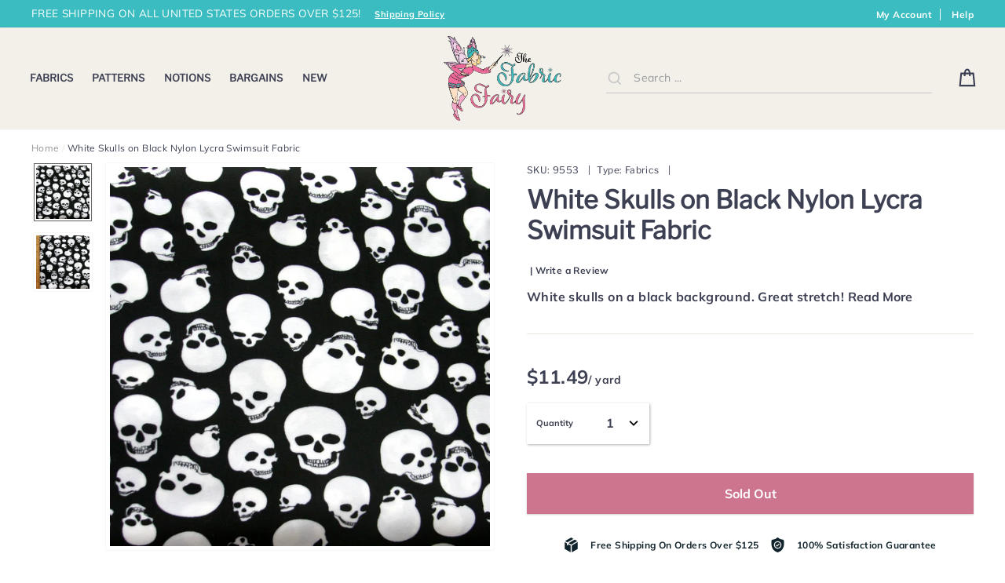

--- FILE ---
content_type: application/javascript; charset=utf-8
request_url: https://searchanise-ef84.kxcdn.com/preload_data.1M5T5Y3t8a.js
body_size: 9100
content:
window.Searchanise.preloadedSuggestions=['swimsuit fabric','4-way stretch','swim fabric','nylon spandex swimsuit fabric','boardshort fabric','french terry','nylon spandex','cotton lycra','stretch woven','rib knit','jersey knit','cotton knit','swim lining','power mesh','cotton jersey knit','swim elastic','athletic brushed poly','poly spandex','nike dri fit','board short fabric','dri fit','knit fabric','swimsuit lining','cotton interlock','board short','swimsuit prints','swimwear fabric','swim suit fabric','stretch woven fabric','dry flex','stretch fabric','bamboo french terry','fold over elastic','sweatshirt fleece','swimsuit elastic','cotton jersey','swimsuit solids','bamboo lycra jersey','solid swimsuit fabric','polartec powerstretch fleece knit fabric','leggings fabrics','black swim','animal print','bamboo jersey','floral swimsuit','tie dye','nylon spandex fabric','bamboo cotton french terry','spandex swimsuit','polka dot','power net','nike dri-fit midweight lycra jersey','ribbed swim','black swim suit fabric','cotton lycra knit','heavy rib knit','cotton interlock knit','board shorts','solid swim','fleece back','pink swimsuit fabric','upf fabric','cotton knit fabric','cotton fabric','swim cup','cotton rib knit','blue swimsuit fabric','cotton knit prints','white spandex','stripe swim','athletic wicking fabric','brushed poly','athletic knit','beyond supplex','soft shell','christmas knit fabric','stretch boardshort','bamboo lycra','swimsuit lining fabric','polartec powerstretch','ity knit fabric','marl poly spandex','spandex swimsuit fabric','polka dots','riley blake','poly spandex swimsuit','swim cups','ponte knit','nylon spandex swimsuit solids','recycled swim fabric','stretch mesh','cotton lycra prints','green swim','polyester spandex','powerstretch fleece','endurance repreve','poly lycra','sweatshirt fabric','white swim fabric','olympus spandex','french terry fabric','swim solids','cotton spandex','floral swim','rubber elastic','woven fabric','ribbed knit','stretch lace','athletic mesh','swimsuit fabric prints','swim print','the fabric','knit and stretch fabric','clear elastic','zen athletic','poly spandex fabric','fabric for leggings','swim solid','stripe swimsuit','stretch boardshort fabric','black and white','nylon spandex prints','swim prints','cotton rib knit fabric','lining fabric','nylon swimsuit','floral swimsuit fabric','bra foam','pink swim','christmas fabrics','printed swimsuit fabric','knit ribbing for cuffs and','bra cups','flow boardshort','dri-fit stretch','blue spandex','interlock knit','spandex swim','sweater knit','swimsuit pattern','blue swimsuit','polartec fleece','softshell fleece','reaction fabric','navy swim','cotton lycra jersey','swim mesh','swimwear elastic','fleece back knit','swimwear lining','palm rec 18','sports bra','poly spandex swimsuit fabric','microfiber boardshort','polka dots swimsuit','hoodie string','swim suit','cotton knits','1/4 swim elastic','poly microfiber','swimsuit fabrics','knit fabrics','nylon lycra swimsuit fabric','swimsuit patterns','riley blake knit','board shorts fabric','leopard swim fabric','camouflage fabric','pink swimsuit','stretch velvet','bathing suit','royal blue','palm rec','gingham swim','bamboo cotton jersey','nylon spandex swimsuit','yellow swim','white knit','red swimsuit','swim bra cups','endless summer','black swimsuit fabric','stretch denim','flex soft','brushed back','bra cup','moisture wicking','fleece knit','linen fabric','blue swim','double brushed poly','knit prints','purple swim','brown swimsuit fabric','space dye','childrens knit fabrics','4 way stretch fabric','swimsuit solid','green swimsuit','yoga fabric','swim pattern','halloween fabric','cotton prints','bamboo cotton french','100% cotton fabric','green swimsuit fabric','rayon challis','cotton stripe','knit ribbing','childrens prints','animal prints','floral stretch fabric','matte swim','marl poly','red swim','verde green','bamboo cotton','print swimsuit fabric','kira nylon spandex swimsuit fabric','uv fabrics','solid swimsuit','boardshort fabric prints','stretch fleece','polyester fabric','bathing suit fabric','stripe lycra','organic cotton','pink fabric','upf 50 spandex','white swim','navy swimsuit','poly lycra jersey knit','black swimsuit','3/8 swimsuit elastic','dry flex marl','leopard print','light blue','red swimsuit fabric','leotard fabric','cotton interlock knit solids','christmas stripe','st patricks day','pul fabric','light weight','yellow swimsuit','double knit','dry flex micropoly','under armour','nylon lycra','power mesh fabric','stripe knit','fold over elastic trim','camo swim','hot pink','tricot specialty swimsuit fabric','fairy fabric','3/8 swim elastic','red stripe','mini mesh','pattern for','compression fabric','cotton spandex knit','solid cotton lycra','moisture wicking fabric','wicking fabric','baby fabric','supplex lycra jersey knit fabric','spandex fabric','purple swimsuit fabric','repreve recycled polyester spandex knit fabric','christmas knit','drawstring tape','tie dye swimsuit','underwear fabric','black spandex','sweater knit fabrics','flex nylon','leggings fabric','navy blue','plush elastic','athletic brushed','swimsuit fabric solids','scuba knits','heavy cotton rib knit','bamboo spandex','4-way stretch swimsuit','chlorine resistant','orange swim','bonanza bag','olive green','nylon swimsuit print upf','mesh fabric','flat tape','floral knit','water change','4 way stretch','fizz marl','legging fabric','solid red','nylon swimsuit fabric','supplex lycra','mesh dri-fit','bubble jacquard','swimsuit print','ribbed swimsuit','uv swimwear','poly spandex jersey knit','swim suit lining','solid spandex','lime green','blue fabric','nike mini mesh','bikini pattern','matte spandex','gingham swimsuit','knits fabric','nosh organics','shaper mesh','soft shell fleece fabric','performance fabric','polyester knit','nylon spandex swim','activewear fabric','poly swim','organic cotton knit','color change','stretch material','orange swimsuit fabric','1 inch elastic','swim elastic 1 inch','fleece fabric','pinecrest swimsuit','green knit','poly spandex swim','lycra jersey','bamboo knit','cotton french terry','cotton lycra jersey knit','dharma heathered','white swimsuit fabric','plaid fabric','knit stripes','lucid cire','rib swim','rib knit fabric','four way stretch','hoodie drawstring flat tape','riley blake jersey knit fabric','baby knits','swimwear lining fabric','braided elastic','recycled poly spandex','snake skin swimsuit','dry-flex fleece back','gift cards','rayon knit','liquid metallic','stretch knit','bamboo spandex jersey','kids fabric','cotton fabrics','butterfly fabric','recycled poly','black athletic','dri-fit poly brushed back','ecofit recycled','polartec fleece power stretch fabric','athletic fabric','top weight','nike midweight','dri-fit stretch series midweight lycra jersey knit fabric','cotton fabric by the yard','organic cotton with lycra','black fabric','kira nylon spandex','athletic fleece','clearance swimsuit','flex nylon spandex','solid ribbed swimsuit','cotton sweatshirt fleece','cotton print','lycra spandex','stretch wovens','pink spandex','recycled swim','heavy rib','foldover elastic','scale print','swim blue','boardshorts fabric','zen poseidon','foam cups','plaid swimsuit','uv protection','unicorn fabric','fabric stretch 50%','star fabric','swim stripe','polar fleece','2 way stretch','stretch board','wool fabrics','fairy prints','power stretch fleece','lace fabric','knit ribbing for cuffs','heavy weight','elastic trim','christmas fabric','childrens cotton knit prints','polyester swim fabric','2 inch elastic','ultralight poly lycra tricot fabric','animal swimsuit','chlorine resistant swimwear','cotton knit print','scuba fabric','print swim','dance wear','shiny swimsuit fabric','swimsuit print fabric','cotton fleece','red solid','brushed back jersey','cotton lycra solid','50% stretch fabrics','stretch knit fabric','poly lycra jersey','nylon fabric','holiday knit','printed fabric','splendid poly lycra jersey knit','jaguar spandex','athletic jersey','spandex swim fabric','cotton lycra solids','red spandex','upf swimsuit','stripes swimsuit','jersey knit fabric','cotton lycra jersey knit fabric','nike dri fit jersey','dry flex fleece','cat prints','lycra jersey knit','boys fabric','brown fabric','bottom weight','1/4 swimsuit elastic','bamboo spandex jersey knit fabric','gift card','camouflage swimsuit','cheetah swimsuit fabrics','black swim lining','dri fit nike','yellow fabric','cotton drawstring','swim short','cotton bamboo','mesh lining','ponte knit fabric','white fabric','boardshort solids','solid blue','print fabric','hawaiian fabric','spandex prints','cotton interlock fabric','jalie pattern','ribbed nylon spandex swimsuit fabric','bamboo lycra jersey knit','solid black','olympus poly','boardshort lining','recycled nylon','poly spandex athletic jersey knit fabric','shiny nylon spandex','flow stretch boardshort','water resistant','stretch cotton','ribbed nylon spandex','swimsuit fabric print','swimsuit mesh','orange swimsuit','active wear','heart print','black and white stripe','hi gear','poly microfiber boardshort','cotton ribbing','nylon tricot','twill tape','nylon spandex solid','flow pinecrest','repreve recycled','rayon lycra','pink knit','linen blend','floral cotton','fuchsia and','black bamboo','solid knit','polka dot swim','flexsoft nylon spandex','tropical prints','dry flex primo','black lining','white athletic','1/4 braided elastic','power stretch','tie dye swim','upholstery fabric','rubber elastic 1/4','active wear fabric','coral swim','white swimsuit','nylon spandex swimsuit fabric print','dry flex ubersoft','laser dots','spandex nylon','sale swimsuit fabric','liquid lucid','athletic wear','swimsuit stripe','women\'s swimsuit patterns','kids fabric stretch','shipping option','dharma athletic','denim fabric','printed spandex','swim shorts','t shirt fabrics','specialty solids','waistband elastic','dress fabric','joggers fabrics','black nylon','sweater knit velour','lycra knit','hawaiian floral','marl stretch fabric','swim wear fabrics','paisley fabric','4th of july','polka dot swimsuit','upf 50 swimwear','microfiber boardshort fabric','woven stretch','solid pink','cotton jersey knit prints','swimsuit fabric printed','knit elastic','poly spandex athletic knit fabric','cotton rib','splendid poly','nylon swim','bra fabric','swim suit patterns','red knit','purple knit','nylon spandex tricot','swimsuit fabric blue','red swim fabric','fresh produce','micro fleece','spandex printed','double brushed','cow print','flower swimsuit fabric','wool blend','halloween knit','drawstring flat tape','hibiscus fabric','sun protection fabric','velvet stretch','sports bra fabric','solid white','pineapple swim','new swimsuit','bra lining','rayon spadex','3/4 swimsuit elastic','purple swimsuit','cobalt blue','3/8 inch elastic','teal swim','ecofit lining','black swim fabric','black cotton','snake skin','shaper nylon lycra power mesh fabric','turquoise blue','organic cotton bamboo','black and white swimsuit','print spandex','nylon spandex print','1/4 inch elastic','dress patterns','fly away orchid','black knit','neon paradise','pique knit','solid color swimsuit fabric','liquid lucid ciré','textured knit','grey swimsuit','water change fabric','metallic spandex','polyester microfiber','fabric cotton','bamboo spandex jersey knit','floral spandex','clearance swim','red and white','black stripe','sweatshirt knit','fold over','pants fabric','white cotton','solid nylon spandex','white lining','cotton woven','spandex jersey','upf rating','black supplex','floral fabric','running shorts','yellow knit','dog fabric','solid swim fabric','thermal knit','black mesh','rainbow fabrics','red and white stripes','tropical swimsuit prints','black elastic','picot elastic','dry pro','scuba knit','paisley swimsuit','red fabric','poly swimsuit','leotard patterns','brushed polyester','laminate foam','swim fabric prints','sheer fabric','hexagon jacquard','swim green','swimsuit floral','jersey knits','apparel fabric','upf swim fabric','pink solid','holographic fabric','marl poly spandex jersey knit fabric','poly knit','check gingham','navy stripe','organic bamboo','ribbed spandex','abstract swimsuit','ribbed knit fabric','ribbed fabric','way stretch','carbon merlot','crepe fabric','tie dye swimsuit fabric','knit ribbing fabric','bamboo cotton spandex','swim fabrics','rashguard fabric','animal swim','blue cotton','children fabrics','aztec print fabric','space dye poly lycra knit','5/8 fold-over elastic','sports fabric','rayon spandex','soft shell fleece','bamboo terry','carbon stretch woven','flamingo fabric','ottoman athletic','kira swim','gold swim suit fabric','flow stretch','bamboo french','flexsoft nylon spandex athletic jersey knit fabric','fall knit fabrics','mint swimsuit','lingerie elastic','quick dry','turquoise swimwear','poly lycra fleece','1/2 inch elastic','swim print fabric','lycra jersey knit fabric','t shirt','blue knit','stretch mesh fabric','laser mesh','fairy cotton fabric','swimsuit stripes','ity jersey','hunter green','swim cup inserts','hoodie drawstring','swimsuit swatch','silicone backed elastic','swim fabric unicorn','swim foam','black and white stripes','cotton twill','denim stretch fabric','light lime','black solid','shorts pattern','teal fabrics','poly swim fabric','cotton knit stripes','red nylon','butterfly print','ity knit','rash guard','softshell fabrics','olympus black','swimsuit fabric black','poly lycra knit fabric','baby blue','fabric stretch 75%','ribbed lycra','flannel fabrics','brushed jersey','nylon spandex athletic jersey knit fabric','snow leopard','2 way stretch knit','swim fabric print','grey knit','swim suit prints','mermaid swimsuit','mykonos blue','dry-flex micropoly lycra jersey knit fabric','new fabrics','americana new stars nylon spandex swimsuit fabric','type dye','rib knits','ice cream','mint green','solid nylon spandex tricot specialty swimsuit fabric','classic black nylon spandex swimsuit','green fabric','star was','bra straps','swim suit elastic','athletic prints','rainbow stripes','cotton lycra french terry','cotton prints jersey','ribbed nylon','swimwear solids','mermaid fabric','red white stripe','bonanza box','yellow swimsuit fabric','stripe fabric','polar tec','plaid knit','fabric fairy','white cotton knit','lycra swimsuit','designer fabrics','cotton canvas','printed swimsuit fabrics','periwinkle swimsuit','ponte knit fabrics','pine crest','bubble fabric','polartec powerstretch fleece','blue and white','swim trunks','poly spandex athletic','blue nylon spandex swimsuit fabric','mens patterns','knit solid','ecofit 13 recycled','blue swim fabric','bamboo stretch','flex nylon spandex athletic knit','cotton stretch','crafted moon','compression-like qualities','black cotton lycra','quick-dry knit','brown swim','fleece lined','swimsuit lycra','print cotton','wet look','stripe cotton','swim wear fabric','wide elastic','metallic swimsuit','small prints','bamboo cotton lycra','red cotton','solid boardshort fabric','black white','tee shirt fabric','camo swimsuit','swim black','green spandex','jersey fabric','valentine’s day','cotton lycra stripes','orange spandex','off white','swimsuit black','nylon prints','kelly green','swim stripes','swim fabric with','canvas fabric','dry poly lycra','poly spandex knit','black fleece','childrens cotton prints','s hooks','character fabric','animal print swimsuit','waffle knit','olive swim','athletic wicking','purple spandex','stretch jersey','forest green','ribbed swimsuit fabric','matte swim solid','printed swim fabric','rainbow swimsuit','nylon mesh','jersey knit cotton','halloween stretch','eco friendly','pink stripe','stripe knit fabric','athletic spandex','nylon swimsuit prints','bandana fabric','light pink','swimwear fabric print','100% cotton fabrics','double knit fabric','grey fabrics','nude swim lining','swim floral','10 oz cotton lycra jersey knit fabric','uv spandex','nylon spandex swimsuit fabric printed','patriotic swimsuit fabric','stretch satin','lycra mesh','solid color','dry fit','nylon stretch','4-way stretch nylon','swim patterns','bra elastic','elastic for masks','burgundy color','power dry','palm tree','stretch terry','panel knit','lightweight knit','poly spandex jersey','dry flex poly spandex jersey knit fabric','cotton jersey knit print','power bra','baby knit','royal blue fabric','nike fit','print knit fabric','boys knit','print fabrics','dri-fit stretch mini mesh fabric','knit binding','cherry swimsuit','green solid','specialty tricot','paint drops','stretch french terry','stretch board short','stretch activewear','soft flex','stretch woven fabric solids','4-way stretch athletic','dri fit mesh','s hook','pf fabric','natural bamboo organic cotton spandex jersey knit fabric','knit rib','poly spandex jersey knit fabric','swim purple','tri blend','floral mesh','lace swimsuit','hot pink swimsuit','jersey cotton knit','nude fabric','nylon 4 stretch','dark navy','100% cotton knit','board short prints','navy cotton knit','copen blue','holiday fabric','japanese fabric','3/8 cotton hoodie drawstring flat tape','blue floral','nude swim','print nylon spandex','knit print','repreve powerstretch fleece','flannel cotton','dri fit stretch','sewing pattern','black nylon spandex','zebra swim','fabric panel','suit suit','stretch knit solids','winter knit fabric','yellow spandex','poly lycra knit','micro velour','swatch card','dark green','nylon lycra fabric','circles knit','blue nylon','red cotton knit','polartec stretch','swimwear fabric solids','short fabric','stripe swimsuit fabric','poly lycra jersey knit fabric','lycra solid','sport tricot','black stretch woven','ribbed knit for cuffs','poly lycra fleece back','cherry friends','shipping time','stretch lycra','swimsuit fabric solid','bamboo lycra jersey knit fabric','underwear elastic','brushed jersey knit','twill fabric','swimsuit material','bottom weight athletic','cotton lycra stripe','swimsuit fabric pink','floral swim fabric','swimsuit cups','cire nylon spandex','bamboo jersey knit','swimwear fabrics','ivory fabric','dri fit fabric','kids fabrics','athletic solids','christmas holiday','dark mauve','swimsuit spandex','recycled polyester','navy blue swimsuit fabric','blue stripe','board short solids','stripe spandex','underwear pattern','olympu spandex','athletic solid','cherry print','white swimsuit lining','cotton heavy rib knit fabric','red stripes','fabric for','solid cotton knit','solid lycra','navy spandex','gingham swim fabric','kylie and the machine','rash guard fabric','softshell fleece fabric','black swimsuit lining','silver fabric','swim nylon spandex','children prints knit fabric','royal blue swimsuit fabric','brushed polartec fleece','jersey knit active wear','swim notions','orange knit','polyester swim','ecofit recycled swimwear','bamboo organic cotton','1/8 elastic the','orange swimsu','tropical swimsuit fabric','lycra 4 stretch','swim lining fabric','spandex knit','poly cotton','tank top','polka swimsuit','neon swimsuit','rose gold','cheetah swimsuit','south beach','palm trees','cotton knit s','nike midweight jersey','4 stretch fabric','1/4 elastic white','linen blend fabrics','dri fit stretch mini mesh','white mesh','white solid','legging fabrics','nylon spandex blue','solid swimsuit fabrics','red white and blue','kira nylon','swim bra','white red blue stars','yarn dyed fabric','pink cotton knit','custom printed','carbon bi layer','ponte tricot knit','spandex tricot','aqua swimsuit','elastic swim','burnt orange','blue athletic','woven cotton','riley blake cotton','sweater knits','solid rib knit','neon fabric','poly lycra fleece back knit fabric','blue nylon spandex','black athletic solid','boardshort pattern','swimsuits fabric','paint splatter','black jersey','sheer mesh','cotton polyester','classic nylon','coral canopy','swimsuit fabric floral','knit printed','swim cups d','girls patterns','pink gingham','adult piece','palm rec 18 recycled nylon spandex swimsuit fabric','bamboo cotton lycra french terry','swim suit pattern','cotton lycra knits','pink swim fabric','green stripe','athletic mesh fabric','printed nylon spandex','bunny fabric','sewing pattern by jalie','moisture wicking knit fabric','plus size patterns','patriotic knit','swimsuit red','dot swim','light blue swimsuit fabric','summer clearance','blue polka dot fabric','1.5 inch elastic','cheetah print','dharma athletic knit','bra kit','nylon spandex solids','zen nylon spandex','drawstring flat','white floral','yoga wear','way stretch swimsuit','swimsuit pink','brown spandex','quilting cotton','nylon spandex swimsuit prints','cotton knit fabric print','water resistant finish','fall fabric','fresh produce fabric','polyester spandex fabric','green nylon','white fabrics','print knit','fish fabric','mesh carbon','black boardshort','nylon swim print','hibiscus swimsuit fabric','stripe cotton lycra','pinecrest prints','purple haze','poly marl','blue and red stripe','swimwear elastics','12 oz cotton lycra jersey knit','ubersoft dry poly lycra','swim suit print','spandex solid','interlock cotton knit','medium weight','print jersey knit','children\'s print knit fabric','world nylon','blue gingham','desert orange','lycra green','solid stretch','recycled nylon spandex swimsuit fabric','snake print','blue stars','print swim fabric','bamboo organic cotton spandex jersey knit fabric','way stretch knit fabric','dri-fit stretch series','boardshort solid','white nylon spandex','bra pattern','nylon and spandex','double brushed poly spandex jersey','solid blue swimsuit fabric','black white stripe','mystic stripe','t shirt fabric','polyester microfiber boardshort fabric','miami beach','swimsuit prints pinecrest','printed swim','rib cuff','leotard pattern','swim white','stretch knits','cover up','rayon jersey','interlock fabric','pin dots','poly spandex brushed back jersey knit fabric','recycled nylon swimsuit','t-shirt fabric','boys swim shorts','polyester lycra','swim shorts fabric','striped swimsuit fabric','swim poly','light yellow','nylon spandex tricot specialty swimsuit fabric','hearts jersey knit','cotton knit jersey','athletic jersey knit','boys swim pattern','swimsuit fabric yellow','pink rib','knit solids','swim fabri','marble swim','knit stretch','pinecrest swimsuit fabric','navy bamboo','classic red','lavender swimsuit','antique green glass','animal print swimsuit fabric','solid green','primo poly','yarn dyed stripes','kids swim fabric','ity floral','monstera leaves','marl poly spandex jersey knit','nylon solid','draw string','white cotton lycra','black french terry','pink stretch','knit jersey fabric','primo tricot','pink floral','bra strapping','navy knit','swim mesh lining','woven labels','white knit fabric','midweight knit','lycra polyester','linen knit','baby rib knit','green cotton lycra','dark blue','bamboo organic cotton spandex','brick red','blue palms','periwinkle blue','red white blue','classic white nylon spandex swimsuit fabric','black swimwear','peacock swimsuit','cotton terry','easter knit fabrics','red nylon spandex','cotton lycra print','heavy knit','flamingo swim','dress pattern','st patricks day knit fabric','skirt pattern','swimsuit fabric green','solid colors','swimwear patterns','hawaiian paradise','eclat marl','g hook','upf swimsuit fabric','lilac swimsuit fabric','double brushed fleece','swim stretch','purple swim fabric','cotton knit solids','bricks power dry','olive green fabric','polartec power stretch','red white','uber soft','stretch jegging','cotton/lycra knit','nosh fabric','uv protection swimwear','board short fabrics','black rib knit','black knit fabric','spandex camo','swim upf','tan swim','white rib','quilting fabric','retro swim','swimsuit fabric with blue does','rubber swimsuit elastic','athletic knit fabric','jacket fabric','purple athletic','spandex black','cotton french terry fabric','silver swimsuit','poly spandex fleece','knit fabric for leggings','dance fabrics','sewing print','cotton blue','white elastic','cotton tape','jersey lycra','poly lycra tricot','spandex jersey knit','rayon lycra jersey','silver slides','dark teal','ditsy floral','navy and white stripe swimsuit','stretch velour','pique mesh','poly spandex print','white stretch woven','sky blue','green athletic','navy and white','4-way stretch fabric','spandex print','short pattern','shamrocks prints','swimsuit matte','zig zag','zen black','stripes swim','red and green stripe','fabric stretch 60%','polka dot fabric','sport bra','cotton modal knit','at quarter','solid navy swimsuit fabric','black stripe swim','animal print knit','metallic nylon spandex','cotton jersey solid','yoga pants','gray swimsuit','lycra fabric','cotton knit lycra','pajama fabrics','black lycra','polka dot spandex','cup inserts','blake riley','nylon swim suit fabric','velvet fabrics','fern green','swim rib','cut and sew foam','stretch suede','pink nylon spandex','white bamboo','cotton interlock knit children\'s','knit panel','pink cotton lycra','nylon print swimsuit fabrics','flow stretch boardshort fabric','swimsuit fabric upf','nylon spandex 2 way stretch','dry switch','diaper making','poly spandex athletic knit','carbon black','jersey knit prints','nylon print','athletic brushed polyester','dark nude','fleece lined knit','board short pattern','nylon woven','classic navy','board short solid','cotton lycra blue','cotton solids','lemon swimsuit','recycled spandex','blue and white swimsuit fabric','swim cup foam','knit cotton','polka dot swim suit fabric','solid red fabric','stretchy fabric','jaguar nylon spandex','organic fabrics','specialty swimsuit','printed cotton','dark mint','ribbed textured','dry flex poly spandex jersey knit','cat fabric','solid blue knit','tricot specialty','swimsuit cover up','elastic white','french terry knit','stripe jersey','sage green','nylon spandex white','oil slick','red polyester','dri-fit mini mesh','power net power','athletic woven','tie dye fabric','metallic polyester','cotton flat tape','neon yellow','bi-layer tricot','jersey knit fabrics','blue prints','midweight nike','fruit swim','khaki sweaterknit velour polartec fabric','dry-flex fleece back knit fabric','athletic black','fleece back knit fabric','purple fabric','fruit fabric','hi vis','floral nylon spandex swimsuit fabric','1 swimsuit elastic','dri fit jersey','print swimsuit','nylon spandex athletic','swim pink','cotton knits jersey','faux leather','polyester spandex swimsuit fabric','mauve swim','drawstring elastic','green solids','leopard swimsuit','blush pink','pink cotton','baby blue cotton','cotton floral','knit knit','hunt club','band elastic','hot pink swim','white rib knit','heather ross','organic cotton lycra','brushed knit','navy athletic','swim knit','brown sugar','blue stretch fabric','swimsuit mesh lining','poly laminate foam fabric','1/2 swimsuit elastic','yellow cotton','clear elastic 1/4','abstract swim','blue swimsuit print','red and white stripe','dry-flex ubersoft poly lycra jersey knit fabric','court purple','recycled fabric','2x1 rib knit','miami nights','fantastical unicorns','by spandex swimsuit','red swimsuit solid','bee fabric','dusty rose','ponte tricot','diamond mesh','stretch bamboo french terry','ultralight poly lycra tricot','white jersey','lycra swim','neck binding','board short lining','blue spandex swimsuit','pink gingham swimsuit','white polka dots','charcoal grey','star swimsuit','repreve recycled poly spandex mesh fabric','knit stripe','white on white','poly swimsuit fabric','cotton spandex jersey knit','upf swim','heather grey','poly spandex prints','denim knit','swim lycra fabric','camo fabric','bamboo cotton lycra french terry fabric','solid color jersey','carbon ultralight poly lycra tricot','red polka dot','medium weight knit','polka dot knit','solid color spandex','athletic print','stars swim','t-shirts knit','solid nylon spandex swimsuit','fabric with','brushed athletic','valentines knit','men patterns','dri-fit hexagon','heathered charcoal brushed poly lycra jersey knit fabric','cotton hoodie drawstring flat tape','nude shaper nylon lycra power fabric','jacquard ribbon','outer space','black and white stripe swimsuit','floral print','sweatshirt fleece stretch','folded elastic','cotton lycra 4 way stretch','dri-fit hexagon jacquard lycra jersey knit fabric','bamboo fleece','tribal swimsuit','swim lycra','black nylon spandex swimsuit fabric','geometric print','swimsuit fabric orange','peach swimsuit fabric','green and white stripe','stripe mesh','solids swim','dri-fit mesh','lingerie fabric','rainbow prints','swimsuit fabric pattern','polyester swimsuit fabric','jersey cotton','matte swimsuit','swim fabric upf','blue floral swimsuit','cotton christmas fabric','rainbow swim','horse fabric','green nylon spandex swimsuit fabric','bra slides','black floral','harmony blue','unicorn knit fabric','white nylon spandex swimsuit fabric','woven cotton fabric','teal swimsuit fabric','same day shipping','cotton elastic','cotton woven fabrics','neon swimsuit fabric','flowers fabric','bird prints','smoke and mirrors','bamboo knit fabric','pu fabric','boardshorts solid','swim fabric blue','c knit','stretch trim','swim print spandex','100% polyester fabric','fairy print','bonanza bags','cotton polyester knit','hibiscus floral','cotton clearance','bubble knit','recycled swimsuit','red lycra','pink athletic','2 in elastic','ash heather grey','red gingham','pink nylon','blue solid swim','swimsuit gingham','cotton lycra cotton','tutti frutti','purple lycra','palm swim','men swim wear','neon swim','matte finish','poly spandex knit fabric','white stretch','1.5 swimsuit elastic','matte black swimsuit fabric','swim fabric solids','blue solid','red and blue','solid black swim','spandex red','poly spandex swimsuit lining fabric','stretch jersey knit fabric','red fleece','mint swim','board shorts fab','hi gear premium','dainty floral','black white swimsuit fabric','patterns for','2 way stretch spandex','double sided','board fabric','red stripe swim','zebra fabric','swimsuit fabric stripe','performance french terry','black bamboo cotton spandex jersey knit fabric','nike dri-fit','grey spandex','purple solid','endurance black','black stretch','black boardshort fabric','cotton lycra black','paisley knit','swimsuit fabric tie dye','navy nylon spandex','classic white','bamboo lycra french terry','reaction poly lycra','spandex solids','dry switch fleece','ice blue','purple stripe','winter fabric','kids swimsuit fabric','all fabric','polyester mesh','elastic band','kids knit fabrics','organic cotton jersey','power wool','jersey spandex','dri-fit stretch mini mesh','design fabric','holiday prints','white lycra','bra hook-and-eye','floral cotton lycra','red print','inch elastic','heavy weight knit','navy cotton','skort sewing pattern','printed knit','bathing suit pattern','floral print jersey','knit lining','scale swimsuit','leopard swim','black color swimsuit fabric','tubular cotton rib knit fabric','aqua fabric','jersey solid','cotton knit solid','40% stretch knit','swimsuit line','nylon spandex matte','cool dri-fit','lime swim','brushed athletic fabric','solid yellow','solid cotton fabric','burnt ochre','swim power mesh','pastel swimsuit','black lace','cotton knit red','green and white stripes','white stripe','solid swimsuit spandex','solid nylon tricot','cloud rec','athletic poly','spandex athletic','nylon polyester','swim solid matte','blue abstract fabric','pink swimsuit print','stretch prints','navy swimsuit fabric','boy swim','lycra swim fabric','micro velour polartec fleece','cotton knit interlock','swimsuit white','dry-flex micropoly','black matte swim','lycra white','furbabies fabric','swimwear solid','bright white cotton interlock fabric','dri fit french terry','swim bra straps','shiny fabric','line fabrics','hello kitty','woven fabrics','black white swim','flamingo prints swimsuit','cotton to','blue activewear','marble swimsuit fabric','chocolate brown','swim trunk','knit spandex fabric','solid cotton','poly fabric','black matte swimsuit fabric','bikini patterns','nylon spandex swimsuit fabric blue','jersey black','powerstretch fleece knit','light weight knit','pine crest fabrics','athletic stretch woven','novelty fabric','wrap skirt','bamboo stretch french terry','sewing machine','poly mesh','nylon swimsuit solids','ocean swimsuit fabric','solid swimwear','mermaid swim','solid red swim suit fabric','bra strap','solid fabric','polartec powerstretch fleece knit','fabric swim','printed cotton knit','silicone elastic','floral nylon','microfiber fabric','spandex pink','spandex mesh','bra hook','swimsuit fabric sale','yellow cotton lycra','cotton knit blue','nylon polyester spandex','white nylon','green lycra','swim suit fabric prints','red solid knit','fabric swimsuit','brown knit','nylon spandex swimsuit fabric solids','tropical swimsuit','ity knits','polyester elastic','mystic mesh','prints for boys','print knits','olive swimsuit','round elastic','swimsuit flower','orange cotton','cotton lycra fabric','green swim suit fabric','fabric for athletic','60% stretch fabric','flat drawstring','solid board short','cotton with','swimsuit fabric lining','tahitian floral','dry pro micropoly lycra','for swim trunks','lemon fabric','light cotton fabric','yellow polka dot','bathing suits','grey athletic','heathered marl poly lycra jersey knit','micro mesh','bubble fabrics','pf swimsuit','athletic brushed poly jersey','cherry print swimsuit fabric','green solid swim','slub knit','swimsuit prints floral','recycled polyester spandex','printed knits','berry milkshake','sweater fleece','ponte fabric','magenta swimsuit','blue with white stars','boardshort prints','classic black','bamboo stretch jersey','grey swim','hexagon fabric','swim stripe fabric','red polka dots','dots swim','leopard print swimsuit','graffiti nylon spandex','cotton bamboo jersey','fabrics cotton','yoga stretch','navy stripe swim','powerstretch fleece knit fabric','yellow nylon','supplex lycra jersey','color swim fabric','dog print','matte black','orange stripe','poly lycra mesh','cotton knit floral','ponte de roma','cotton knit stripe','swim suit prints fabric','printed lycra','carbon mesh','designer fabric','heavy jersey ribbed fabric','green nylon spandex','blue cotton lycra','soft stretch cording','swim suit elastic 1/4 inch','spandex lycra','sarah watts','swimwear prints','ocean scene','spandex with a','swimsuit remnant','lycra prints','dri-fit bubble jacquard','liquid gloss','printed stretch','jersey print','navy solid','heathered grey','endurance mesh','vintage blush floral nylon spandex swimsuit fabric','plus size pattern','slub jersey','push up','wool knit','fairy in pink','swim suit fabrics','ice cream cones','fir green','1 inch stripe','abstract swimsuit fabric','for kids','cotton quilting fabric','butterfly swimwear','south beach nylon','pink print','print swimsuit spandex','water repellent','brown knit fabric','swimsuit blue','girls knit fabric','point knit','purple nylon','super soft','jalie claudia','swimsuit rib','boardshort fabrics','solid spandex tricot','black stretch fabric','flexsoft nylon','nylon black','rainbow hearts','fizz poly','shades of blue','swimwear fabric solid','ribbed nylon spandex swimsuit','performance stretch','swim lined','patriotic swim','stretch ribbed','shiny spandex','solid nylon tricot specialty swimsuit fabri','red plaid','persimmon nylon','swim sale','jelly fish','black print','peach swim','knit fleece','ubersoft marl','us flag','polka dor','mini garden floral','one color','copen blue tricot','stripe nylon','floral stretch','solid blue swim','dark grey','under armour dry pro','juvenile fabric','cat print','swim lingerie','black polka dot','faux denim','black swimsuit print','red athletic','red woven','cotton novelty','mesh swim','organic jersey','sweat shirt','athletic wear fabric','pink stretch woven','swim skirt','sheer fabrics','performance knit','red swim solid','dri-fit stretch series midweight lycra','pink bamboo','swimsuit fabric stripes','slub rayon fabric','black chevron','petrol fabric'];